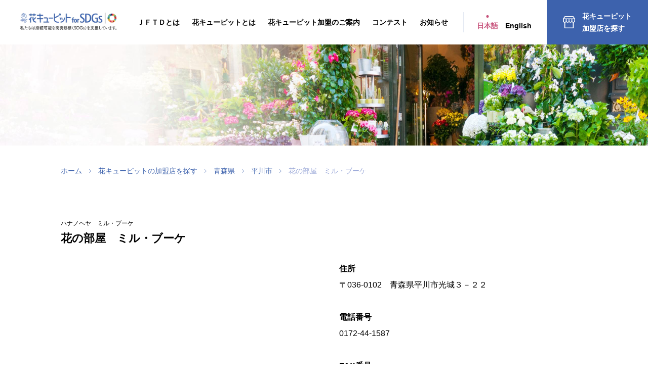

--- FILE ---
content_type: text/html; charset=UTF-8
request_url: https://www.hanacupid.or.jp/stores/details/11063
body_size: 16168
content:
<!DOCTYPE html>
<html lang="ja">
<!--html lang="ja" prefix="og: http://ogp.me/ns#"-->

<head>
    <meta charset="UTF-8">
    <!-- title -->
    <title>花の部屋　ミル・ブーケの詳細ページ｜一般社団法人ＪＦＴＤ（花キューピット）【公式】</title>
    <!-- meta -->
    <meta name="description" content="加盟店検索ページ。全国4,000店の花キューピット加盟店から、お近くのお花やさんが都道府県別に検索できます。分かりやすい地図表示で簡単便利。"/>    <meta name="viewport" content="width=device-width,user-scalable=no">
    <meta name="format-detection" content="telephone=no">
    <!-- ogp -->
    <meta property="og:site_name" content="一般社団法人ＪＦＴＤ（花キューピット）【公式】">
    <meta property="og:title" content="花の部屋　ミル・ブーケの詳細ページ">
    <meta property="og:type" content="article">
    <meta property="og:description" content="加盟店検索ページ。全国4,000店の花キューピット加盟店から、お近くのお花やさんが都道府県別に検索できます。分かりやすい地図表示で簡単便利。">
    <meta property="og:image" content="https://www.hanacupid.or.jp/wp-content/themes/hanacupid/assets/imgs/og.png">
    <meta property="og:url" content="https://www.hanacupid.or.jp/stores/details/11063">
    <meta property="og:locale" content="ja_JP">
    <!-- twitter card -->
    <meta name="twitter:card" content="summary_large_image"><!-- or summary -->
    <meta name="twitter:site" content="@">
    <!-- link -->
    <link rel="stylesheet" href="https://fonts.googleapis.com/css2?family=Roboto:wght@400;500&display=swap"/>    <link rel="stylesheet" href="https://www.hanacupid.or.jp/wp-content/themes/hanacupid/assets/css/normalize.css"/>    <link rel="stylesheet" href="https://www.hanacupid.or.jp/wp-content/themes/hanacupid/assets/css/common.css"/>                <!-- Google Tag Manager -->
    <script>
    (function(w, d, s, l, i) {
        w[l] = w[l] || [];
        w[l].push({
            'gtm.start': new Date().getTime(),
            event: 'gtm.js'
        });
        var f = d.getElementsByTagName(s)[0],
            j = d.createElement(s),
            dl = l != 'dataLayer' ? '&l=' + l : '';
        j.async = true;
        j.src =
            'https://www.googletagmanager.com/gtm.js?id=' + i + dl;
        f.parentNode.insertBefore(j, f);
    })(window, document, 'script', 'dataLayer', 'GTM-TRSRWF7');
    </script>
    <!-- End Google Tag Manager -->
    <!-- 構造化データ -->
        <script type="application/ld+json">
    {
        "@context": "http://schema.org",
        "@type": "LocalBusiness",
        "name": "花の部屋　ミル・ブーケ",
        "address": {
            "@type": "PostalAddress",
            "addressCoutry": "JP",
            "addressRegion": "青森県",
            "addressLocality": "平川市光城３－２２",
            "postalCode": "036-0102"
        },
        "image": "https://www.hanacupid.or.jp/wp-content/themes/hanacupid/assets/imgs/og.png",
        "url": "https://www.hanacupid.or.jp/stores/details/11063",
        "telephone": "0172-44-1587"
    }
    </script>
        <!-- //構造化データ -->
</head>
<body class="search store"><!-- Google Tag Manager (noscript) -->
<noscript><iframe src="https://www.googletagmanager.com/ns.html?id=GTM-TRSRWF7" height="0" width="0"
        style="display:none;visibility:hidden"></iframe></noscript>
<!-- End Google Tag Manager (noscript) -->
<div id="wrap">
    <header id="gHeader" class="gHeader">
        <div class="branding">

            <h1 class="siteTitle new_logo"><a href="https://www.hanacupid.or.jp"><img
                        src="https://www.hanacupid.or.jp/wp-content/themes/hanacupid/assets/imgs/img_logo-sdgs_pc.webp" alt="花キューピット"
                        class="new_logo"></a></h1>
        </div>
        <div class="navigation">
            <div class="bg"></div>
            <ul class="lang sp">
                <li><a href="/" class="active">日本語</a></li>
                <li><a href="/en/overview.html">English</a></li>
            </ul>
            <div class="btMenu">
                <div class="bar"><span></span></div>
            </div>
            <nav>
                <div class="logo sp">
                    <h1 class="new_logo"><a href="https://www.hanacupid.or.jp"><img
                                src="https://www.hanacupid.or.jp/wp-content/themes/hanacupid/assets/imgs/img_logo-sdgs_pc.webp"
                                alt="花キューピット" class="new_logo"></a></h1>
                </div>
                <ul>
                    <li>
                        <a href="/about/">ＪＦＴＤとは</a>
                        <ul>
                            <li><a href="/about/jftd-hanacupid/">ＪＦＴＤと花キューピット</a></li>
                            <li><a href="/about/history/">ＪＦＴＤの組織概要・沿革</a></li>
                            <li><a href="/about/flower-college/">ＪＦＴＤ学園⽇本フラワーカレッジ</a></li>
                            <li><a href="/about/recruit/">採用情報</a></li>
                            <li><a href="/about/history/#access">アクセス</a></li>
                            <li><a href="/news/">お知らせ</a></li>
                        </ul>
                    </li>
                    <li>
                        <a href="/hanacupid/">花キューピットとは</a>
                        <ul>
                            <li><a href="/hanacupid/#strength">花キューピットの強み</a></li>
                            <li><a href="/hanacupid/#hanacupid_history">花キューピットの歴史</a></li>
                            <li><a href="/hanacupid/#organization">花キューピットのしくみ</a></li>
                            <li><a href="/hanacupid/#abroad">海外へのお届け</a></li>
                        </ul>
                    </li>
                    <li>
                        <a href="/member/">花キューピット加盟のご案内</a>
                        <ul>
                            <li><a href="/member/#support">サポート</a></li>
                            <li><a href="/member/#initiative">取り組み</a></li>
                            <li><a href="/member/#voice">加盟店様の声</a></li>
                            <li><a href="/contact/">お問い合わせ・資料請求</a></li>
                        </ul>
                    </li>
                    <li>
                        <a href="/flowerdesign/"><span class="sp">フラワーデザイン</span>コンテスト</a>
                        <ul>
                            <li><a href="/flowerdesign/#japancup">ジャパンカップ</a></li>
                            <li><a href="/flowerdesign/#grand_champion">グランドチャンピオン選手権</a></li>
                            <li><a href="/flowerdesign/#hanacupid_grandprix">花キューピットグランプリ</a></li>
                        </ul>
                    </li>
                    <li class="pc"><a href="/news/">お知らせ</a></li>
                </ul>
                <ul class="lang pc">
                    <li><a href="/" class="active">日本語</a></li>
                    <li><a href="/en/overview.html">English</a></li>
                </ul>
                <div class="search pc"><a href="/stores/" class="bt01 btSearch">花キューピット<br>加盟店を探す</a></div>
            </nav>
        </div><!-- /gNav -->
    </header><!-- /header -->

    <!-- ========================================================================== -->

    <main class="main">
        
<header class="mainHeader small">
    <div class="headline">
    </div>
    <div class="breadcrumb"><div class="wrap"><ul><li><a href="/">ホーム</a></li><li><a href="/stores">花キューピットの加盟店を探す</a></li><li><a href="/stores/area/02">青森県</a></li><li><a href="/stores/results?pref=02&amp;city=210">平川市</a></li><li>花の部屋　ミル・ブーケ</li></ul></div></div></header><!-- /mainHeader -->

    <article>
        <div class="wrap">
            <header class="header">
                <h2 class="storeName">
                    <span class="yomi">ハナノヘヤ　ミル・ブーケ</span>
                    <span>花の部屋　ミル・ブーケ</span>
                                    </h2>
            </header>
            <div class="inner">
                <div class="data">
                    <dl>
                        <dt>住所</dt>
                        <dd>〒036-0102　青森県平川市光城３－２２</dd>
                        <dt>電話番号</dt>
                        <dd><a href="tel:0172-44-1587">0172-44-1587</a></dd>
                        <dt>FAX番号</dt>
                        <dd>0172-44-7211</dd>
                        <dt>営業時間</dt>
                        <dd>８：３０～１８：００（時間外の配達予約可）</dd>
                        <dd></dd>
                        <dt>定休日</dt>
                        <dd>正月３日間、８月１４日～８月１５日（予約可）休</dd>
                                                <dt>配達エリア</dt>
                        <dd>黒石市（一部）、平川市（下記除く）、南津軽郡藤崎町、南津軽郡田舎館村</dd>
                                            </dl>
                                                            <div class="hanatown">
                        <a href="https://mirubu-ke.hanatown.net" target="_blank">
                            <img src="https://www.hanacupid.or.jp/wp-content/themes/hanacupid/assets/imgs/bnr_twon@2x.jpg" alt="花キューピットタウン">花キューピットタウン参加店です
                        </a>
                    </div>
                                    </div>
                <!-- 地図表示 -->
                <div class="map">
                                        <iframe
                    width="100%"
                    height="100%"
                    frameborder="0" style="border:0"
                    src="https://www.google.com/maps/embed/v1/place?key=AIzaSyBl3es21h-s5wYX6ZTnLuu94J2P9Otyvgg&q=40.59174,140.561792&zoom=15" allowfullscreen>
                    </iframe>
                    
                </div>

                <!-- //地図表示 -->
            </div>

            <footer class="footer">
                <a href="/stores/results?pref=02&amp;city=210" class="btBack">一覧へ戻る</a>            </footer>
        </div>
    </article>
    </main><!-- /mainContents -->

    <!-- ========================================================================== -->

    <footer class="gFooter">
        <div class="contect">
            <div class="wrap">
                <div class="inner">
                    <div class="contect01">
                        <div class="label"><span class="ja">花キューピット加盟に<br class="sp">関するお問い合わせ<br class="sp"><span
                                    class="pc">・</span>資料請求</span><span class="en">admission to JFTD</span></div>
                        <!--
							<div class="tel">
								<div class="line01">お電話でのお問い合わせ</div>
								<div class="line02"><a href="tel:03-5487-8741" class="tel">03-5487-8741</a><span
										class="note">平日 9:00～17:30 ※土日・祝日除く</span></div>
							</div>
							-->
                        <div class="mail">
                            <a href="/contact/">
                                <div class="line01">メールで問い合わせる</div>
                                <div class="line02">24時間受付</div>
                            </a>
                        </div>
                    </div>
                </div>
            </div>
        </div>
        <div class="footer">
            <div class="wrap">
                <div class="inner">
                    <div class="ci">
                        <div class="logo"><a href="/"><img
                                    src="https://www.hanacupid.or.jp/wp-content/themes/hanacupid/assets/imgs/img_logo-sdgs_pc.webp"
                                    alt="花キューピット"></a>
                        </div>
                    </div>
                    <div class="navigation">
                        <dl>
                            <dt><a href="/about/">ＪＦＴＤとは</a></dt>
                            <dd><a href="/about/jftd-hanacupid/">ＪＦＴＤと花キューピット</a></dd>
                            <dd><a href="/about/history/">ＪＦＴＤの組織概要・沿革</a></dd>
                            <dd><a href="/about/flower-college/">ＪＦＴＤ学園⽇本フラワーカレッジ</a></dd>
                            <dd><a href="/about/recruit/">採用情報</a></dd>
                            <dd><a href="/about/history/#access">アクセス</a></dd>
                            <dd><a href="/news/">お知らせ</a></dd>
                        </dl>
                        <dl>
                            <dt><a href="/hanacupid/">花キューピットとは</a></dt>
                            <dd><a href="/hanacupid/#strength">花キューピットの強み</a></dd>
                            <dd><a href="/hanacupid/#hanacupid_history">花キューピットの歴史</a></dd>
                            <dd><a href="/hanacupid/#organization">花キューピットのしくみ</a></dd>
                            <dd><a href="/hanacupid/#abroad">海外へのお届け</a></dd>
                        </dl>
                        <dl>
                            <dt><a href="/member/">花キューピット加盟のご案内</a></dt>
                            <dd><a href="/member/#support">サポート</a></dd>
                            <dd><a href="/member/#initiative">取り組み</a></dd>
                            <dd><a href="/member/#voice">加盟店様の声</a></dd>
                            <dd><a href="/contact/">お問い合わせ・資料請求</a></dd>
                        </dl>
                        <dl>
                            <dt><a href="/flowerdesign/">フラワーデザインコンテスト</a></dt>
                            <dd><a href="/flowerdesign/#japancup">ジャパンカップ</a></dd>
                            <dd><a href="/flowerdesign/#grand_champion">グランドチャンピオン選手権</a></dd>
                            <dd><a href="/flowerdesign/#hanacupid_grandprix">花キューピットグランプリ</a></dd>
                        </dl>
                    </div>
                    <div class="link">
                        <ul>
                            <li><a href="/privacy/">個人情報保護方針</a></li>
                            <li><a href="/antisocial/">反社会的勢力による被害防止基本方針</a></li>
                        </ul>
                    </div>
                    <div class="copyright">&copy;一般社団法人ＪＦＴＤ</div>
                </div>
            </div>
        </div>
        <a href="#wrap" class="pagetop off">PAGE<br>TOP</a>
    </footer>
    <!--/footer -->
</div>
<!--/wrap -->

<!-- ========================================================================== -->

<!-- js -->
<script src="https://code.jquery.com/jquery-3.4.1.min.js"
    integrity="sha256-CSXorXvZcTkaix6Yvo6HppcZGetbYMGWSFlBw8HfCJo=" crossorigin="anonymous"></script>
<script src="https://code.jquery.com/jquery-migrate-3.1.0.min.js"
    integrity="sha256-ycJeXbll9m7dHKeaPbXBkZH8BuP99SmPm/8q5O+SbBc=" crossorigin="anonymous"></script>
<script src="https://www.hanacupid.or.jp/wp-content/themes/hanacupid/assets/js/jquery.smooth-scroll.min.js"></script>
<script src="https://www.hanacupid.or.jp/wp-content/themes/hanacupid/assets/js/platform.js"></script>
<script src="https://www.hanacupid.or.jp/wp-content/themes/hanacupid/assets/js/common.js"></script>
</body>

</html>

--- FILE ---
content_type: image/svg+xml
request_url: https://www.hanacupid.or.jp/wp-content/themes/hanacupid/assets/imgs/arrow01.svg
body_size: 93
content:
<svg xmlns="http://www.w3.org/2000/svg" width="4" height="7"><path data-name="パス 640" d="M3.272 3.482L0 .348.364 0 4 3.482.327 7 0 6.616z" fill="#3d62ad"/></svg>

--- FILE ---
content_type: image/svg+xml
request_url: https://www.hanacupid.or.jp/wp-content/themes/hanacupid/assets/imgs/ico-mail.svg
body_size: 321
content:
<svg xmlns="http://www.w3.org/2000/svg" width="18" height="12"><g data-name="グループ 290" fill="#fff"><path data-name="パス 210" d="M18 11.152V.852l-6.206 5.152z"/><path data-name="パス 211" d="M9.001 8.319L7.229 6.848 1.023 12h15.956l-6.206-5.152z"/><path data-name="パス 212" d="M16.979 0H1.022l7.979 6.623z"/><path data-name="パス 213" d="M0 .848v10.3l6.206-5.152z"/></g></svg>

--- FILE ---
content_type: image/svg+xml
request_url: https://www.hanacupid.or.jp/wp-content/themes/hanacupid/assets/imgs/pagetop02.svg
body_size: 400
content:
<svg xmlns="http://www.w3.org/2000/svg" width="76" height="83"><g data-name="グループ 313"><path data-name="パス 580" d="M38 0c-.85.872-1.662 1.78-2.287 2.521a23.984 23.984 0 00-1.725 2.282A4.544 4.544 0 0033 7.59 2.362 2.362 0 0035.413 10a2.539 2.539 0 002.362-1.434c.075-.179.1-.263.225-.263s.15.084.225.263A2.539 2.539 0 0040.587 10 2.362 2.362 0 0043 7.59a4.544 4.544 0 00-.987-2.784 22.625 22.625 0 00-1.738-2.285A43.1 43.1 0 0038 0z" fill="#3d62ad"/></g></svg>